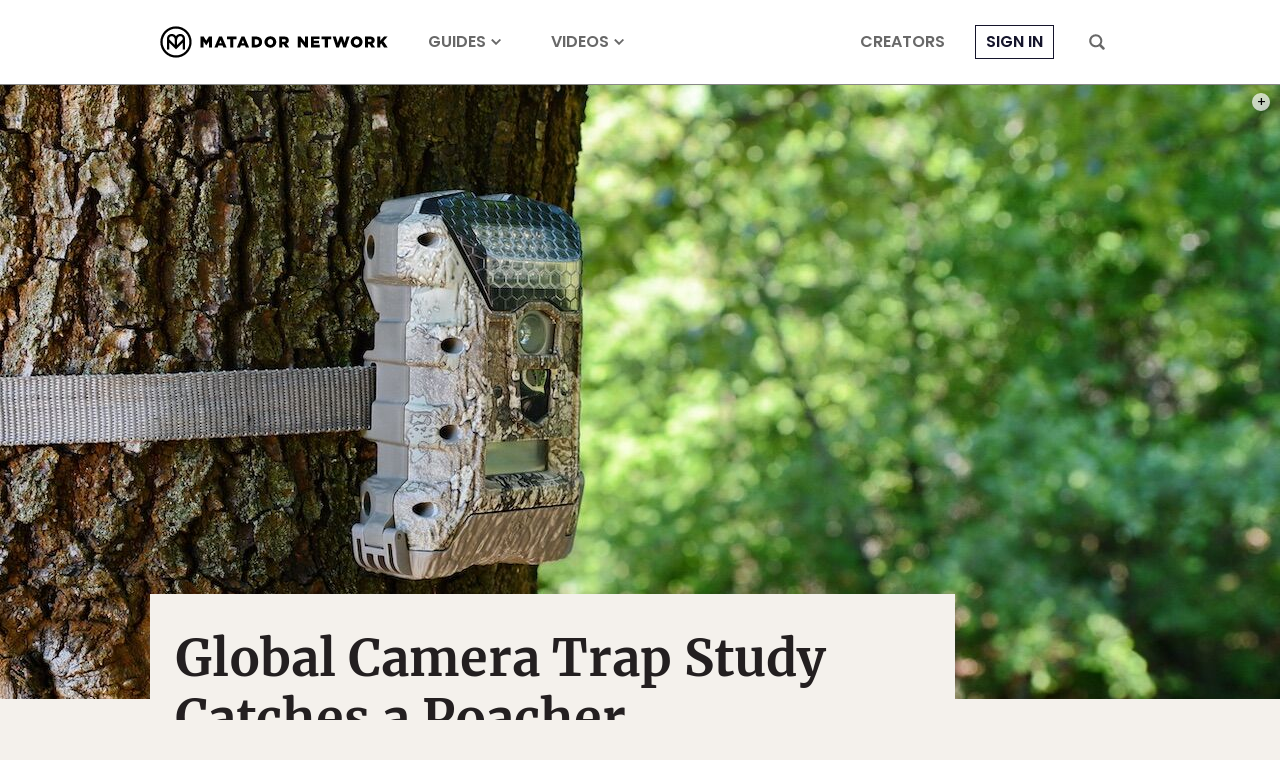

--- FILE ---
content_type: text/html; charset=utf-8
request_url: https://www.google.com/recaptcha/api2/aframe
body_size: 267
content:
<!DOCTYPE HTML><html><head><meta http-equiv="content-type" content="text/html; charset=UTF-8"></head><body><script nonce="NpWAXnatAg94PTNJTsTbdQ">/** Anti-fraud and anti-abuse applications only. See google.com/recaptcha */ try{var clients={'sodar':'https://pagead2.googlesyndication.com/pagead/sodar?'};window.addEventListener("message",function(a){try{if(a.source===window.parent){var b=JSON.parse(a.data);var c=clients[b['id']];if(c){var d=document.createElement('img');d.src=c+b['params']+'&rc='+(localStorage.getItem("rc::a")?sessionStorage.getItem("rc::b"):"");window.document.body.appendChild(d);sessionStorage.setItem("rc::e",parseInt(sessionStorage.getItem("rc::e")||0)+1);localStorage.setItem("rc::h",'1768645270538');}}}catch(b){}});window.parent.postMessage("_grecaptcha_ready", "*");}catch(b){}</script></body></html>

--- FILE ---
content_type: application/javascript
request_url: https://prism.app-us1.com/?a=90963874&u=https%3A%2F%2Fmatadornetwork.com%2Fchange%2Fglobal-camera-trap-study-catches-52000-animal-candids-including-a-poacher%2F
body_size: 122
content:
window.visitorGlobalObject=window.visitorGlobalObject||window.prismGlobalObject;window.visitorGlobalObject.setVisitorId('e348789c-3b4a-4991-8919-10883f033cbf', '90963874');window.visitorGlobalObject.setWhitelistedServices('tracking', '90963874');